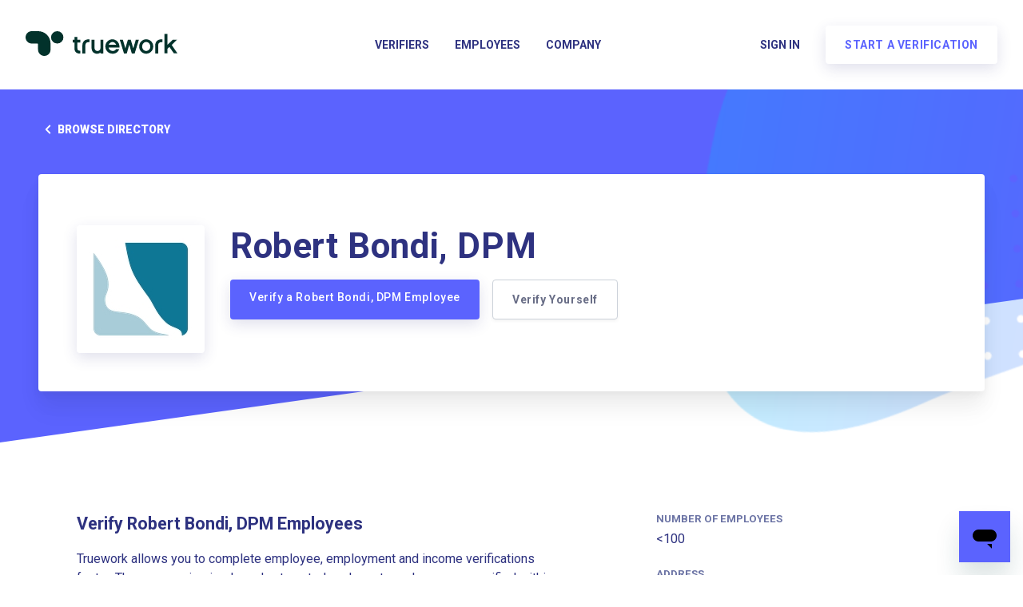

--- FILE ---
content_type: text/plain
request_url: https://c.6sc.co/?m=1
body_size: 1
content:
6suuid=96aa37173a0c05009e197069a602000021590100